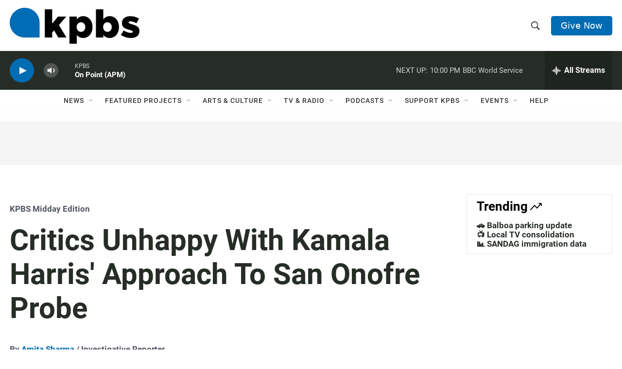

--- FILE ---
content_type: text/html; charset=utf-8
request_url: https://www.google.com/recaptcha/api2/anchor?ar=1&k=6LdRF8EbAAAAAGBCqO-5QNT28BvYzHDqkcBs-hO7&co=aHR0cHM6Ly93d3cua3Bicy5vcmc6NDQz&hl=en&v=PoyoqOPhxBO7pBk68S4YbpHZ&size=invisible&anchor-ms=20000&execute-ms=30000&cb=7wa9e2kr7rsg
body_size: 48679
content:
<!DOCTYPE HTML><html dir="ltr" lang="en"><head><meta http-equiv="Content-Type" content="text/html; charset=UTF-8">
<meta http-equiv="X-UA-Compatible" content="IE=edge">
<title>reCAPTCHA</title>
<style type="text/css">
/* cyrillic-ext */
@font-face {
  font-family: 'Roboto';
  font-style: normal;
  font-weight: 400;
  font-stretch: 100%;
  src: url(//fonts.gstatic.com/s/roboto/v48/KFO7CnqEu92Fr1ME7kSn66aGLdTylUAMa3GUBHMdazTgWw.woff2) format('woff2');
  unicode-range: U+0460-052F, U+1C80-1C8A, U+20B4, U+2DE0-2DFF, U+A640-A69F, U+FE2E-FE2F;
}
/* cyrillic */
@font-face {
  font-family: 'Roboto';
  font-style: normal;
  font-weight: 400;
  font-stretch: 100%;
  src: url(//fonts.gstatic.com/s/roboto/v48/KFO7CnqEu92Fr1ME7kSn66aGLdTylUAMa3iUBHMdazTgWw.woff2) format('woff2');
  unicode-range: U+0301, U+0400-045F, U+0490-0491, U+04B0-04B1, U+2116;
}
/* greek-ext */
@font-face {
  font-family: 'Roboto';
  font-style: normal;
  font-weight: 400;
  font-stretch: 100%;
  src: url(//fonts.gstatic.com/s/roboto/v48/KFO7CnqEu92Fr1ME7kSn66aGLdTylUAMa3CUBHMdazTgWw.woff2) format('woff2');
  unicode-range: U+1F00-1FFF;
}
/* greek */
@font-face {
  font-family: 'Roboto';
  font-style: normal;
  font-weight: 400;
  font-stretch: 100%;
  src: url(//fonts.gstatic.com/s/roboto/v48/KFO7CnqEu92Fr1ME7kSn66aGLdTylUAMa3-UBHMdazTgWw.woff2) format('woff2');
  unicode-range: U+0370-0377, U+037A-037F, U+0384-038A, U+038C, U+038E-03A1, U+03A3-03FF;
}
/* math */
@font-face {
  font-family: 'Roboto';
  font-style: normal;
  font-weight: 400;
  font-stretch: 100%;
  src: url(//fonts.gstatic.com/s/roboto/v48/KFO7CnqEu92Fr1ME7kSn66aGLdTylUAMawCUBHMdazTgWw.woff2) format('woff2');
  unicode-range: U+0302-0303, U+0305, U+0307-0308, U+0310, U+0312, U+0315, U+031A, U+0326-0327, U+032C, U+032F-0330, U+0332-0333, U+0338, U+033A, U+0346, U+034D, U+0391-03A1, U+03A3-03A9, U+03B1-03C9, U+03D1, U+03D5-03D6, U+03F0-03F1, U+03F4-03F5, U+2016-2017, U+2034-2038, U+203C, U+2040, U+2043, U+2047, U+2050, U+2057, U+205F, U+2070-2071, U+2074-208E, U+2090-209C, U+20D0-20DC, U+20E1, U+20E5-20EF, U+2100-2112, U+2114-2115, U+2117-2121, U+2123-214F, U+2190, U+2192, U+2194-21AE, U+21B0-21E5, U+21F1-21F2, U+21F4-2211, U+2213-2214, U+2216-22FF, U+2308-230B, U+2310, U+2319, U+231C-2321, U+2336-237A, U+237C, U+2395, U+239B-23B7, U+23D0, U+23DC-23E1, U+2474-2475, U+25AF, U+25B3, U+25B7, U+25BD, U+25C1, U+25CA, U+25CC, U+25FB, U+266D-266F, U+27C0-27FF, U+2900-2AFF, U+2B0E-2B11, U+2B30-2B4C, U+2BFE, U+3030, U+FF5B, U+FF5D, U+1D400-1D7FF, U+1EE00-1EEFF;
}
/* symbols */
@font-face {
  font-family: 'Roboto';
  font-style: normal;
  font-weight: 400;
  font-stretch: 100%;
  src: url(//fonts.gstatic.com/s/roboto/v48/KFO7CnqEu92Fr1ME7kSn66aGLdTylUAMaxKUBHMdazTgWw.woff2) format('woff2');
  unicode-range: U+0001-000C, U+000E-001F, U+007F-009F, U+20DD-20E0, U+20E2-20E4, U+2150-218F, U+2190, U+2192, U+2194-2199, U+21AF, U+21E6-21F0, U+21F3, U+2218-2219, U+2299, U+22C4-22C6, U+2300-243F, U+2440-244A, U+2460-24FF, U+25A0-27BF, U+2800-28FF, U+2921-2922, U+2981, U+29BF, U+29EB, U+2B00-2BFF, U+4DC0-4DFF, U+FFF9-FFFB, U+10140-1018E, U+10190-1019C, U+101A0, U+101D0-101FD, U+102E0-102FB, U+10E60-10E7E, U+1D2C0-1D2D3, U+1D2E0-1D37F, U+1F000-1F0FF, U+1F100-1F1AD, U+1F1E6-1F1FF, U+1F30D-1F30F, U+1F315, U+1F31C, U+1F31E, U+1F320-1F32C, U+1F336, U+1F378, U+1F37D, U+1F382, U+1F393-1F39F, U+1F3A7-1F3A8, U+1F3AC-1F3AF, U+1F3C2, U+1F3C4-1F3C6, U+1F3CA-1F3CE, U+1F3D4-1F3E0, U+1F3ED, U+1F3F1-1F3F3, U+1F3F5-1F3F7, U+1F408, U+1F415, U+1F41F, U+1F426, U+1F43F, U+1F441-1F442, U+1F444, U+1F446-1F449, U+1F44C-1F44E, U+1F453, U+1F46A, U+1F47D, U+1F4A3, U+1F4B0, U+1F4B3, U+1F4B9, U+1F4BB, U+1F4BF, U+1F4C8-1F4CB, U+1F4D6, U+1F4DA, U+1F4DF, U+1F4E3-1F4E6, U+1F4EA-1F4ED, U+1F4F7, U+1F4F9-1F4FB, U+1F4FD-1F4FE, U+1F503, U+1F507-1F50B, U+1F50D, U+1F512-1F513, U+1F53E-1F54A, U+1F54F-1F5FA, U+1F610, U+1F650-1F67F, U+1F687, U+1F68D, U+1F691, U+1F694, U+1F698, U+1F6AD, U+1F6B2, U+1F6B9-1F6BA, U+1F6BC, U+1F6C6-1F6CF, U+1F6D3-1F6D7, U+1F6E0-1F6EA, U+1F6F0-1F6F3, U+1F6F7-1F6FC, U+1F700-1F7FF, U+1F800-1F80B, U+1F810-1F847, U+1F850-1F859, U+1F860-1F887, U+1F890-1F8AD, U+1F8B0-1F8BB, U+1F8C0-1F8C1, U+1F900-1F90B, U+1F93B, U+1F946, U+1F984, U+1F996, U+1F9E9, U+1FA00-1FA6F, U+1FA70-1FA7C, U+1FA80-1FA89, U+1FA8F-1FAC6, U+1FACE-1FADC, U+1FADF-1FAE9, U+1FAF0-1FAF8, U+1FB00-1FBFF;
}
/* vietnamese */
@font-face {
  font-family: 'Roboto';
  font-style: normal;
  font-weight: 400;
  font-stretch: 100%;
  src: url(//fonts.gstatic.com/s/roboto/v48/KFO7CnqEu92Fr1ME7kSn66aGLdTylUAMa3OUBHMdazTgWw.woff2) format('woff2');
  unicode-range: U+0102-0103, U+0110-0111, U+0128-0129, U+0168-0169, U+01A0-01A1, U+01AF-01B0, U+0300-0301, U+0303-0304, U+0308-0309, U+0323, U+0329, U+1EA0-1EF9, U+20AB;
}
/* latin-ext */
@font-face {
  font-family: 'Roboto';
  font-style: normal;
  font-weight: 400;
  font-stretch: 100%;
  src: url(//fonts.gstatic.com/s/roboto/v48/KFO7CnqEu92Fr1ME7kSn66aGLdTylUAMa3KUBHMdazTgWw.woff2) format('woff2');
  unicode-range: U+0100-02BA, U+02BD-02C5, U+02C7-02CC, U+02CE-02D7, U+02DD-02FF, U+0304, U+0308, U+0329, U+1D00-1DBF, U+1E00-1E9F, U+1EF2-1EFF, U+2020, U+20A0-20AB, U+20AD-20C0, U+2113, U+2C60-2C7F, U+A720-A7FF;
}
/* latin */
@font-face {
  font-family: 'Roboto';
  font-style: normal;
  font-weight: 400;
  font-stretch: 100%;
  src: url(//fonts.gstatic.com/s/roboto/v48/KFO7CnqEu92Fr1ME7kSn66aGLdTylUAMa3yUBHMdazQ.woff2) format('woff2');
  unicode-range: U+0000-00FF, U+0131, U+0152-0153, U+02BB-02BC, U+02C6, U+02DA, U+02DC, U+0304, U+0308, U+0329, U+2000-206F, U+20AC, U+2122, U+2191, U+2193, U+2212, U+2215, U+FEFF, U+FFFD;
}
/* cyrillic-ext */
@font-face {
  font-family: 'Roboto';
  font-style: normal;
  font-weight: 500;
  font-stretch: 100%;
  src: url(//fonts.gstatic.com/s/roboto/v48/KFO7CnqEu92Fr1ME7kSn66aGLdTylUAMa3GUBHMdazTgWw.woff2) format('woff2');
  unicode-range: U+0460-052F, U+1C80-1C8A, U+20B4, U+2DE0-2DFF, U+A640-A69F, U+FE2E-FE2F;
}
/* cyrillic */
@font-face {
  font-family: 'Roboto';
  font-style: normal;
  font-weight: 500;
  font-stretch: 100%;
  src: url(//fonts.gstatic.com/s/roboto/v48/KFO7CnqEu92Fr1ME7kSn66aGLdTylUAMa3iUBHMdazTgWw.woff2) format('woff2');
  unicode-range: U+0301, U+0400-045F, U+0490-0491, U+04B0-04B1, U+2116;
}
/* greek-ext */
@font-face {
  font-family: 'Roboto';
  font-style: normal;
  font-weight: 500;
  font-stretch: 100%;
  src: url(//fonts.gstatic.com/s/roboto/v48/KFO7CnqEu92Fr1ME7kSn66aGLdTylUAMa3CUBHMdazTgWw.woff2) format('woff2');
  unicode-range: U+1F00-1FFF;
}
/* greek */
@font-face {
  font-family: 'Roboto';
  font-style: normal;
  font-weight: 500;
  font-stretch: 100%;
  src: url(//fonts.gstatic.com/s/roboto/v48/KFO7CnqEu92Fr1ME7kSn66aGLdTylUAMa3-UBHMdazTgWw.woff2) format('woff2');
  unicode-range: U+0370-0377, U+037A-037F, U+0384-038A, U+038C, U+038E-03A1, U+03A3-03FF;
}
/* math */
@font-face {
  font-family: 'Roboto';
  font-style: normal;
  font-weight: 500;
  font-stretch: 100%;
  src: url(//fonts.gstatic.com/s/roboto/v48/KFO7CnqEu92Fr1ME7kSn66aGLdTylUAMawCUBHMdazTgWw.woff2) format('woff2');
  unicode-range: U+0302-0303, U+0305, U+0307-0308, U+0310, U+0312, U+0315, U+031A, U+0326-0327, U+032C, U+032F-0330, U+0332-0333, U+0338, U+033A, U+0346, U+034D, U+0391-03A1, U+03A3-03A9, U+03B1-03C9, U+03D1, U+03D5-03D6, U+03F0-03F1, U+03F4-03F5, U+2016-2017, U+2034-2038, U+203C, U+2040, U+2043, U+2047, U+2050, U+2057, U+205F, U+2070-2071, U+2074-208E, U+2090-209C, U+20D0-20DC, U+20E1, U+20E5-20EF, U+2100-2112, U+2114-2115, U+2117-2121, U+2123-214F, U+2190, U+2192, U+2194-21AE, U+21B0-21E5, U+21F1-21F2, U+21F4-2211, U+2213-2214, U+2216-22FF, U+2308-230B, U+2310, U+2319, U+231C-2321, U+2336-237A, U+237C, U+2395, U+239B-23B7, U+23D0, U+23DC-23E1, U+2474-2475, U+25AF, U+25B3, U+25B7, U+25BD, U+25C1, U+25CA, U+25CC, U+25FB, U+266D-266F, U+27C0-27FF, U+2900-2AFF, U+2B0E-2B11, U+2B30-2B4C, U+2BFE, U+3030, U+FF5B, U+FF5D, U+1D400-1D7FF, U+1EE00-1EEFF;
}
/* symbols */
@font-face {
  font-family: 'Roboto';
  font-style: normal;
  font-weight: 500;
  font-stretch: 100%;
  src: url(//fonts.gstatic.com/s/roboto/v48/KFO7CnqEu92Fr1ME7kSn66aGLdTylUAMaxKUBHMdazTgWw.woff2) format('woff2');
  unicode-range: U+0001-000C, U+000E-001F, U+007F-009F, U+20DD-20E0, U+20E2-20E4, U+2150-218F, U+2190, U+2192, U+2194-2199, U+21AF, U+21E6-21F0, U+21F3, U+2218-2219, U+2299, U+22C4-22C6, U+2300-243F, U+2440-244A, U+2460-24FF, U+25A0-27BF, U+2800-28FF, U+2921-2922, U+2981, U+29BF, U+29EB, U+2B00-2BFF, U+4DC0-4DFF, U+FFF9-FFFB, U+10140-1018E, U+10190-1019C, U+101A0, U+101D0-101FD, U+102E0-102FB, U+10E60-10E7E, U+1D2C0-1D2D3, U+1D2E0-1D37F, U+1F000-1F0FF, U+1F100-1F1AD, U+1F1E6-1F1FF, U+1F30D-1F30F, U+1F315, U+1F31C, U+1F31E, U+1F320-1F32C, U+1F336, U+1F378, U+1F37D, U+1F382, U+1F393-1F39F, U+1F3A7-1F3A8, U+1F3AC-1F3AF, U+1F3C2, U+1F3C4-1F3C6, U+1F3CA-1F3CE, U+1F3D4-1F3E0, U+1F3ED, U+1F3F1-1F3F3, U+1F3F5-1F3F7, U+1F408, U+1F415, U+1F41F, U+1F426, U+1F43F, U+1F441-1F442, U+1F444, U+1F446-1F449, U+1F44C-1F44E, U+1F453, U+1F46A, U+1F47D, U+1F4A3, U+1F4B0, U+1F4B3, U+1F4B9, U+1F4BB, U+1F4BF, U+1F4C8-1F4CB, U+1F4D6, U+1F4DA, U+1F4DF, U+1F4E3-1F4E6, U+1F4EA-1F4ED, U+1F4F7, U+1F4F9-1F4FB, U+1F4FD-1F4FE, U+1F503, U+1F507-1F50B, U+1F50D, U+1F512-1F513, U+1F53E-1F54A, U+1F54F-1F5FA, U+1F610, U+1F650-1F67F, U+1F687, U+1F68D, U+1F691, U+1F694, U+1F698, U+1F6AD, U+1F6B2, U+1F6B9-1F6BA, U+1F6BC, U+1F6C6-1F6CF, U+1F6D3-1F6D7, U+1F6E0-1F6EA, U+1F6F0-1F6F3, U+1F6F7-1F6FC, U+1F700-1F7FF, U+1F800-1F80B, U+1F810-1F847, U+1F850-1F859, U+1F860-1F887, U+1F890-1F8AD, U+1F8B0-1F8BB, U+1F8C0-1F8C1, U+1F900-1F90B, U+1F93B, U+1F946, U+1F984, U+1F996, U+1F9E9, U+1FA00-1FA6F, U+1FA70-1FA7C, U+1FA80-1FA89, U+1FA8F-1FAC6, U+1FACE-1FADC, U+1FADF-1FAE9, U+1FAF0-1FAF8, U+1FB00-1FBFF;
}
/* vietnamese */
@font-face {
  font-family: 'Roboto';
  font-style: normal;
  font-weight: 500;
  font-stretch: 100%;
  src: url(//fonts.gstatic.com/s/roboto/v48/KFO7CnqEu92Fr1ME7kSn66aGLdTylUAMa3OUBHMdazTgWw.woff2) format('woff2');
  unicode-range: U+0102-0103, U+0110-0111, U+0128-0129, U+0168-0169, U+01A0-01A1, U+01AF-01B0, U+0300-0301, U+0303-0304, U+0308-0309, U+0323, U+0329, U+1EA0-1EF9, U+20AB;
}
/* latin-ext */
@font-face {
  font-family: 'Roboto';
  font-style: normal;
  font-weight: 500;
  font-stretch: 100%;
  src: url(//fonts.gstatic.com/s/roboto/v48/KFO7CnqEu92Fr1ME7kSn66aGLdTylUAMa3KUBHMdazTgWw.woff2) format('woff2');
  unicode-range: U+0100-02BA, U+02BD-02C5, U+02C7-02CC, U+02CE-02D7, U+02DD-02FF, U+0304, U+0308, U+0329, U+1D00-1DBF, U+1E00-1E9F, U+1EF2-1EFF, U+2020, U+20A0-20AB, U+20AD-20C0, U+2113, U+2C60-2C7F, U+A720-A7FF;
}
/* latin */
@font-face {
  font-family: 'Roboto';
  font-style: normal;
  font-weight: 500;
  font-stretch: 100%;
  src: url(//fonts.gstatic.com/s/roboto/v48/KFO7CnqEu92Fr1ME7kSn66aGLdTylUAMa3yUBHMdazQ.woff2) format('woff2');
  unicode-range: U+0000-00FF, U+0131, U+0152-0153, U+02BB-02BC, U+02C6, U+02DA, U+02DC, U+0304, U+0308, U+0329, U+2000-206F, U+20AC, U+2122, U+2191, U+2193, U+2212, U+2215, U+FEFF, U+FFFD;
}
/* cyrillic-ext */
@font-face {
  font-family: 'Roboto';
  font-style: normal;
  font-weight: 900;
  font-stretch: 100%;
  src: url(//fonts.gstatic.com/s/roboto/v48/KFO7CnqEu92Fr1ME7kSn66aGLdTylUAMa3GUBHMdazTgWw.woff2) format('woff2');
  unicode-range: U+0460-052F, U+1C80-1C8A, U+20B4, U+2DE0-2DFF, U+A640-A69F, U+FE2E-FE2F;
}
/* cyrillic */
@font-face {
  font-family: 'Roboto';
  font-style: normal;
  font-weight: 900;
  font-stretch: 100%;
  src: url(//fonts.gstatic.com/s/roboto/v48/KFO7CnqEu92Fr1ME7kSn66aGLdTylUAMa3iUBHMdazTgWw.woff2) format('woff2');
  unicode-range: U+0301, U+0400-045F, U+0490-0491, U+04B0-04B1, U+2116;
}
/* greek-ext */
@font-face {
  font-family: 'Roboto';
  font-style: normal;
  font-weight: 900;
  font-stretch: 100%;
  src: url(//fonts.gstatic.com/s/roboto/v48/KFO7CnqEu92Fr1ME7kSn66aGLdTylUAMa3CUBHMdazTgWw.woff2) format('woff2');
  unicode-range: U+1F00-1FFF;
}
/* greek */
@font-face {
  font-family: 'Roboto';
  font-style: normal;
  font-weight: 900;
  font-stretch: 100%;
  src: url(//fonts.gstatic.com/s/roboto/v48/KFO7CnqEu92Fr1ME7kSn66aGLdTylUAMa3-UBHMdazTgWw.woff2) format('woff2');
  unicode-range: U+0370-0377, U+037A-037F, U+0384-038A, U+038C, U+038E-03A1, U+03A3-03FF;
}
/* math */
@font-face {
  font-family: 'Roboto';
  font-style: normal;
  font-weight: 900;
  font-stretch: 100%;
  src: url(//fonts.gstatic.com/s/roboto/v48/KFO7CnqEu92Fr1ME7kSn66aGLdTylUAMawCUBHMdazTgWw.woff2) format('woff2');
  unicode-range: U+0302-0303, U+0305, U+0307-0308, U+0310, U+0312, U+0315, U+031A, U+0326-0327, U+032C, U+032F-0330, U+0332-0333, U+0338, U+033A, U+0346, U+034D, U+0391-03A1, U+03A3-03A9, U+03B1-03C9, U+03D1, U+03D5-03D6, U+03F0-03F1, U+03F4-03F5, U+2016-2017, U+2034-2038, U+203C, U+2040, U+2043, U+2047, U+2050, U+2057, U+205F, U+2070-2071, U+2074-208E, U+2090-209C, U+20D0-20DC, U+20E1, U+20E5-20EF, U+2100-2112, U+2114-2115, U+2117-2121, U+2123-214F, U+2190, U+2192, U+2194-21AE, U+21B0-21E5, U+21F1-21F2, U+21F4-2211, U+2213-2214, U+2216-22FF, U+2308-230B, U+2310, U+2319, U+231C-2321, U+2336-237A, U+237C, U+2395, U+239B-23B7, U+23D0, U+23DC-23E1, U+2474-2475, U+25AF, U+25B3, U+25B7, U+25BD, U+25C1, U+25CA, U+25CC, U+25FB, U+266D-266F, U+27C0-27FF, U+2900-2AFF, U+2B0E-2B11, U+2B30-2B4C, U+2BFE, U+3030, U+FF5B, U+FF5D, U+1D400-1D7FF, U+1EE00-1EEFF;
}
/* symbols */
@font-face {
  font-family: 'Roboto';
  font-style: normal;
  font-weight: 900;
  font-stretch: 100%;
  src: url(//fonts.gstatic.com/s/roboto/v48/KFO7CnqEu92Fr1ME7kSn66aGLdTylUAMaxKUBHMdazTgWw.woff2) format('woff2');
  unicode-range: U+0001-000C, U+000E-001F, U+007F-009F, U+20DD-20E0, U+20E2-20E4, U+2150-218F, U+2190, U+2192, U+2194-2199, U+21AF, U+21E6-21F0, U+21F3, U+2218-2219, U+2299, U+22C4-22C6, U+2300-243F, U+2440-244A, U+2460-24FF, U+25A0-27BF, U+2800-28FF, U+2921-2922, U+2981, U+29BF, U+29EB, U+2B00-2BFF, U+4DC0-4DFF, U+FFF9-FFFB, U+10140-1018E, U+10190-1019C, U+101A0, U+101D0-101FD, U+102E0-102FB, U+10E60-10E7E, U+1D2C0-1D2D3, U+1D2E0-1D37F, U+1F000-1F0FF, U+1F100-1F1AD, U+1F1E6-1F1FF, U+1F30D-1F30F, U+1F315, U+1F31C, U+1F31E, U+1F320-1F32C, U+1F336, U+1F378, U+1F37D, U+1F382, U+1F393-1F39F, U+1F3A7-1F3A8, U+1F3AC-1F3AF, U+1F3C2, U+1F3C4-1F3C6, U+1F3CA-1F3CE, U+1F3D4-1F3E0, U+1F3ED, U+1F3F1-1F3F3, U+1F3F5-1F3F7, U+1F408, U+1F415, U+1F41F, U+1F426, U+1F43F, U+1F441-1F442, U+1F444, U+1F446-1F449, U+1F44C-1F44E, U+1F453, U+1F46A, U+1F47D, U+1F4A3, U+1F4B0, U+1F4B3, U+1F4B9, U+1F4BB, U+1F4BF, U+1F4C8-1F4CB, U+1F4D6, U+1F4DA, U+1F4DF, U+1F4E3-1F4E6, U+1F4EA-1F4ED, U+1F4F7, U+1F4F9-1F4FB, U+1F4FD-1F4FE, U+1F503, U+1F507-1F50B, U+1F50D, U+1F512-1F513, U+1F53E-1F54A, U+1F54F-1F5FA, U+1F610, U+1F650-1F67F, U+1F687, U+1F68D, U+1F691, U+1F694, U+1F698, U+1F6AD, U+1F6B2, U+1F6B9-1F6BA, U+1F6BC, U+1F6C6-1F6CF, U+1F6D3-1F6D7, U+1F6E0-1F6EA, U+1F6F0-1F6F3, U+1F6F7-1F6FC, U+1F700-1F7FF, U+1F800-1F80B, U+1F810-1F847, U+1F850-1F859, U+1F860-1F887, U+1F890-1F8AD, U+1F8B0-1F8BB, U+1F8C0-1F8C1, U+1F900-1F90B, U+1F93B, U+1F946, U+1F984, U+1F996, U+1F9E9, U+1FA00-1FA6F, U+1FA70-1FA7C, U+1FA80-1FA89, U+1FA8F-1FAC6, U+1FACE-1FADC, U+1FADF-1FAE9, U+1FAF0-1FAF8, U+1FB00-1FBFF;
}
/* vietnamese */
@font-face {
  font-family: 'Roboto';
  font-style: normal;
  font-weight: 900;
  font-stretch: 100%;
  src: url(//fonts.gstatic.com/s/roboto/v48/KFO7CnqEu92Fr1ME7kSn66aGLdTylUAMa3OUBHMdazTgWw.woff2) format('woff2');
  unicode-range: U+0102-0103, U+0110-0111, U+0128-0129, U+0168-0169, U+01A0-01A1, U+01AF-01B0, U+0300-0301, U+0303-0304, U+0308-0309, U+0323, U+0329, U+1EA0-1EF9, U+20AB;
}
/* latin-ext */
@font-face {
  font-family: 'Roboto';
  font-style: normal;
  font-weight: 900;
  font-stretch: 100%;
  src: url(//fonts.gstatic.com/s/roboto/v48/KFO7CnqEu92Fr1ME7kSn66aGLdTylUAMa3KUBHMdazTgWw.woff2) format('woff2');
  unicode-range: U+0100-02BA, U+02BD-02C5, U+02C7-02CC, U+02CE-02D7, U+02DD-02FF, U+0304, U+0308, U+0329, U+1D00-1DBF, U+1E00-1E9F, U+1EF2-1EFF, U+2020, U+20A0-20AB, U+20AD-20C0, U+2113, U+2C60-2C7F, U+A720-A7FF;
}
/* latin */
@font-face {
  font-family: 'Roboto';
  font-style: normal;
  font-weight: 900;
  font-stretch: 100%;
  src: url(//fonts.gstatic.com/s/roboto/v48/KFO7CnqEu92Fr1ME7kSn66aGLdTylUAMa3yUBHMdazQ.woff2) format('woff2');
  unicode-range: U+0000-00FF, U+0131, U+0152-0153, U+02BB-02BC, U+02C6, U+02DA, U+02DC, U+0304, U+0308, U+0329, U+2000-206F, U+20AC, U+2122, U+2191, U+2193, U+2212, U+2215, U+FEFF, U+FFFD;
}

</style>
<link rel="stylesheet" type="text/css" href="https://www.gstatic.com/recaptcha/releases/PoyoqOPhxBO7pBk68S4YbpHZ/styles__ltr.css">
<script nonce="7hdqLSXrqUj6j8BaT3dEXw" type="text/javascript">window['__recaptcha_api'] = 'https://www.google.com/recaptcha/api2/';</script>
<script type="text/javascript" src="https://www.gstatic.com/recaptcha/releases/PoyoqOPhxBO7pBk68S4YbpHZ/recaptcha__en.js" nonce="7hdqLSXrqUj6j8BaT3dEXw">
      
    </script></head>
<body><div id="rc-anchor-alert" class="rc-anchor-alert"></div>
<input type="hidden" id="recaptcha-token" value="[base64]">
<script type="text/javascript" nonce="7hdqLSXrqUj6j8BaT3dEXw">
      recaptcha.anchor.Main.init("[\x22ainput\x22,[\x22bgdata\x22,\x22\x22,\[base64]/[base64]/UltIKytdPWE6KGE8MjA0OD9SW0grK109YT4+NnwxOTI6KChhJjY0NTEyKT09NTUyOTYmJnErMTxoLmxlbmd0aCYmKGguY2hhckNvZGVBdChxKzEpJjY0NTEyKT09NTYzMjA/[base64]/MjU1OlI/[base64]/[base64]/[base64]/[base64]/[base64]/[base64]/[base64]/[base64]/[base64]/[base64]\x22,\[base64]\\u003d\x22,\[base64]/CksKbw65Ew4h1w7pmTm3DvFbDhsKHaMOcw5kEw4nDnU7Dg8OKEnE5GMOwK8K8HUbCsMOPCCofOsOwwqROHEfDuElHwqIga8K+GGQ3w4/[base64]/Y8K9BcOrwo3DjUvCpjDClMOEVMO1QAjCqcKqwr3CmlkSwoJ1w7sBJsKjwqEgWjLCk1YsZT1SQMKIwqvCtSlgUkQfworCgcKQXcOwwpDDvXHDsVbCtMOEwocQWTt5w5c4GsKsC8OCw57DpVgqccKIwp1XYcOfwoXDvh/[base64]/Dqk9Fw6zCkhDDlhzDiMOpwqkyf2HCpcKqYh1ZwrQ3wqggw63ClcKOVBpuwrPCisKsw74vT2LDksO/[base64]/[base64]/FWgKSSjDt3osIcKAWALCvMOhw6zCo8OmLMKGw79xYMOIWMKxRm4tAxjDnDh3w7wawqrDv8OtXsO0RcOrc0R/Qx7ClQ4mwq/CqTHDqCVoe3sZw6hlRsK/w4d3TAbCh8KFVcKxc8O1C8K7ck9wMyjDk3LDi8O+ZsKqUcO8w4HCrBDDicK/eQgwOEfCt8KVSz5dE0ImFcKqwpzDqx/[base64]/DjF4Fwr3DjjcqBcOiH8KJw4nDu8O+wp/Dt8KjwqI7VcOswrjCscK8R8Kjw54ocMKkw7rCicOTV8KJMifCkFnDosKzw40EWH4zdcK+w5PCo8OdwpwDw6Zxw5s5wrg/[base64]/CtcK2MsOGV8KJwrDDuVHDgyhMwr7Ci8O4w6Etwp8ww7nClMObRhDDomB3J2bCnxnCqgzCvRtYADfCksKmBjlUwq7CgXrDisOfIcKxOlRZVsOpfsK+w7DClXDCjcKzNsO/w5HCtsKnw6tqHHrCv8Kvw5Jxw4nDq8OIOcK9X8KswpDDm8OowpsedMOOSsK/a8Oowokww6ZQfWh1fxfCocKeJWrDiMOJw7hew4TDv8O0ZELDqHtiwpHCkCwEalA9JMKNasK7aEl6w4/Dg1Z0w67CoQBWAsKTRTbDosOPwqAdwq1jwrw6w6vCtcKnwq3DiV/CtnZPw4lAUsO1RULDrcODGsOINSTDqSs8w5/CvUzChsOnw6TCjlFjRxHCo8KAwp92fsKnwrpPwovDlAbDnTAFw5RGw70iwqvCv3RWw4tTLcORQBAbDQ7DssOeTizCj8OUwrhowqtzw4rCqsO/wqUycMObw7hcdyjCgMKLw6gsw5wgcsONwrNEE8KiwoPCrDnDgkrCgcOawoNCU28kw6pae8K9T1UTwpw2PsKvwpLCmk5OH8KgHMKYVsKrKMO0GGrDvnLDlsKFVsKIIGE1w7pTIAfDo8KKwrwaUsKCFMKDw5XDukfCgzLDsSJgCsKcfsKswoDDtTrCtwZoUwjDrhl/w4N7w7Qlw4bCnXPDlsOpGT3DmsO/wpVEJsKZwoPDlkPChMKYwpoLw6pUBMKrP8OjZsOgesK0EMOmLkbCqXjCmMO7w6HCuhHClTgzw6QsMlDDg8Kww7fCu8OQblTDjD3Ds8K1w6jDr1pFeMKKwrN5w5/[base64]/wrp/w6JKwrPDv0R8w5ccBzkewpc8CcKXw73DqkROwrs/JMKBw5XChcOswq/CuGZhEkEJCQHDn8K9ZiHDsx5mZ8OdK8Ocwqhsw57DlsKoKUR+QcK2fcOJZsO8w4cLwoLDqcOnJ8KSIMO/[base64]/w4ddwqJgGsOTYcKaGyrCscK0w7JaC8Kyw7JKwpzCoCjDjsOSDxnCuRAGcBLCvMOKRMKww503w6DCksKBw6XCusO3FsKDwoALw7vCnDrDtsOMwpHDvMOHwqpPw7MAQl1/w6oyc8OMPsOHwokLw7PChMOSw70bAW/CgcOOwpfCjwPDucO5JMOUw6zCkcONw4rDhcKMw4HDjjJGIkcgCcO6bi7DgSnCrkYXA11iD8Omw5DCjcKcfcOowqsoHcOHRcK6woQdw5AtccKPw4MtwovCo1gqAlYywoTCm3TDl8KrE3bCicKywp0HwozCjy/DkwQiw6IHWcKwwr48w44gcVHCuMKXw58RwqDDvDnCjFhIOGbCtcOgCz9xwqJ/w7UpdxzDsU7Dv8Kxw6x/w6zDiX0Vw5MEwrpbJkHCicKMwqQlwoBLwox2wooSw6JgwoRHdRkRw5zClA/DjMKSwrrCvkk8QcKVw5TDmMKJKlUWCA/[base64]/DtwYbScKIwrMUwqrCocODCQ8TwpbDqHZBwrDDuj5aJ3DCj13Dl8OCbWl2w4TDssKpw7sCw6rDnzHCnWDCvSTCoyADc1XDlMKiw7t9EcKvLiBHw7URw5Ewwp/DtBIpB8OCw4vDmcK/[base64]/[base64]/CkSXChW4qai3DuMOIwpnCgcKtRH3Cj8OpdwQdDVwGwojCk8KGTsOyEHbDrcK3PlJbchwrw58tSsKIwp3Cv8OdwqRnXsKiOW8Xwo/[base64]/worCljVyQ1gcw5rDkMK4JTbCqMOswoXDlsOhw5YTHnpowpHCrMOhw75QOsOQw6fDqcKZdcKUw7/CvMK0wo/[base64]/ChMK7w59yw6cvP8Okw43DlVfCr8Odwqd7w5TDjcODw4DCrjnDlsKJw6AGR8OEfTLCscOrw554cE1Pw5oJZ8Oywp/[base64]/EHhZKSpZwpjDqcKfw5cbwq3ChGzChz8aP0DCmcKVeEPDocOICR/DrsKhfQjCgzjDtMKVACPClhnCt8KywoZ+ecOJB058w4hNwpHCoMKIw41pDhEOw7HDhsKiB8OMwrLDscOPw6dfwpwEMTxpBR3DpsKGd2PDm8OBwqvDm3/Cn0rDu8KqK8KQwpJBwqvCjit9HVZVw5fDtjPCm8Kiw5/CjDcKw6gqwqJfaMOvw5XDusO+CcOgwot2w60hw60PbxR8ECzDjWPDk2PCtMOLMMKsWjECw7w0MMOHT1QGw6jCvsOHXVLDsMOUEWdYFcKaScOjaVbCqDtLw45NLi/[base64]/CoMOMw4cjwq0qN8OCVBM6w4fCicKWQ3BnLSLChcKMIErDnWhlZcO6TMOHWlgQwpTDhcKcwq/DvGdfB8K6w6jDncKhwqUhwo83w59dw6LCkcOkAMK/H8ORw7FLwogQWcOsGk4XwovCvhNGwqPCrRBMw6zDk27CoAoiw57CrcOXwrt7AXHDksOGwqkhHcO5V8O7w5cPBcKZNEgyK2jDp8KVAMKDHMOtaBRVCsK8A8KgdBd+HAbCt8Oaw4pgHcOeZhNLCmwkw4rClcOBbDnDtTfDvQ7DtQXCtMOywpIWFsKKwoTCt2/CjcOnQgvDoQ8/Uw8SbcKlacOhBDTDvSJpw7UBOw/Dq8Kow4/Cg8OJCTopw5zDmmZKdQnCqMOkwrHCtsOnw7HDhsKFw5/DkMO4wptjN2zCtcK3JkonM8OOw6Usw43Dk8Ofw5fDn2jDp8O/woLCscKxwrs4SMK7dW/Dj8KhVcK8Y8O/wqjCogtIwox2w4crTcK4UxHDiMKew5/CkX/DjcO/wrvCssOeTRgBw7TCnMK0wojCl0N2w6NRWcOUw6MjDsO+wqRXwrp1d312fXvClBx7fFZuw6h9w7XDmsKewpfCnCELwolTwpgiPk0EwoTDlMKzecO7RcKWVcK/[base64]/DikTCgcOnLzjClsKmbsKDScO8YXjCqcK7woLDucOsL2TCiSbDnEsOw4/[base64]/ChsK7wrhRwpTCqW4pXks8wpsbw4/DsgnCkht4wpPCki5eC2zDu1tZw7vCtxHDl8OJRHpuM8O9w6zCo8KXw68ALMKqw4rCkXHCnTXDvno9w4kwYWIawp02wpAawoclEMOrNg/CksKCcjfDolXCtTzDksKyaBwTw77Dh8O9EhfCgsOffMK/w6Eza8OEwr4uHXMgQA8dw5LCocK0csO6w7HDscO5IsO3w5ZhcMO7HmvDvkTDikPDn8KJwqjCpVc/wptASsKUE8O0PsKgMsO/WB3DvcOfwqcQDCrCsFpqw7nDkxplwq0Yf0dAwq00w7Vuwq3ChcOGZMO3TTAPw5wDOsKcwoXCoMONY2rCpEBMwqUYw53DpMKcQ0zDkMK/dnrCtcO1wp7ChMK7w6DDr8KEUsOTdWDDksKQU8KQwo42ZQzDlsO3w4k7e8Kywp7DgBgQZMO7e8K9wo/CkcKvFS3Cj8OuHsOgw43DgArCuD/Dm8OQHyY3wrrDqsOzWCcYw6tuw7I8MsOMwr9AF8KPwpvDqwjChAAYKcKEw7nCnQxlw7vCrAdew5Vww5Myw7A4cmTDiBfCvX/DlcOvS8OSEcKgw6PCs8Kvw7sSwqvDt8KkOcOYw555w7d9Uzk7OR82wr3CosKZJCXDhMKIE8KMMMKfI1fCn8OtwoDDi0kpeQ3DqcKIecO4wokiXBzDgGhCwp3DkhjConXDmMO/QsOGFwHDgHnCgDvDs8Otw7DCq8OHwrzDogINwqzDtcOGKMOcw4dHVcKaXcK2w681GsKOwqtKecKZw6/[base64]/[base64]/[base64]/CgDfCsMOwwozCnzTCgC1+w7B4ccKZXVslw5kqOSrDn8Kqw59iwo8CRn7CqnpIw453w4XDunbCo8KwwocXdjvDpQDDusKAAsKJwqEqw6AbIMKyw7jChFPDvT3Dr8OLVMOHS3TDqygmOsOZOg8YwpnCs8O/[base64]/DlWLDhMK/UgnDsip4XcKrwpjCtmrDmcKHw6JvdAHCkMKowqrDsEdsw5rDhELCmsOEw7DCrirDuFXDnMKYw7dfHsOAPMKbw6JHZXzCh1UGRcOuwrgDwozDj13Ds3vDocOdwr/DsErDrcKDw6/DqMKKaHlWKcKYwpfCtcK0RW7Dg0TCtsKWQVrDrMKUfMOfwpPDslbDqMOyw6vCnQxHw4QAwqfChcOlwrbCo2RWfi/[base64]/[base64]/[base64]/CpBAxGyLCkMK1w4nDnMO1wqTCtMOGw4DCh255wqnDq8OXwqbDqAVCcMOraC9VfxXCmm/DpVvCh8OuCsOFT0YYSsOYwppiU8KGcMOOwqASQ8KTwp/Dq8K/wr8/SWwSY3I6w4vCliEBAcKkIErDicO7RFPDkSDClMOow6J7w7nDiMOFw7UMasOZwrkEwpXCs27Cg8OzwrE4QcOtWBrDusOrSyZKwqR7HWzDi8K1w7HDncOOwqQgQsKobT10wroWwo4ww4vCkkIuG8OFw7/Dg8OLw53CncKQwq/Dqzg3wrvCgcO9w4RjL8K/w5ciw4rCs3zDgcKnwp/Cq3sow4xDwqTCpDPCtsK5wr9SdMO6w7nDksOkbB3CqzJPwpLCnEtfecOiwpUWfmvDocKzf1DCn8OWV8KvF8OkAMKeIGjCrcOPwpjCksK4w7LChitPw4R9w51TwrUIS8KywpM3Pk/CpsOwSETCrjYPJyI+bCzDlsKPw57CpMOQw6nCtVjDsUt7ex/[base64]/DpcOTw5DDisOQw6DDocKNw7jCpy7DvlXDr8KMwq1xVsOKwrgSbUjDkwBeMDXCp8KcYsKEesKUw7fCjQ8ZXcK9HUDDr8KeZMKnwqFVwotTwoFZBMOawo5RbsOXWDp3wqx1w5nDujvCgW8rMHXCszvDrCl3w7k5wp/[base64]/CocOUwopdwqRRwqE6wrbDnC7Do8OXJArDtV41N2vDocOOw7HCg8K4aGxcw4DCvMORwpE9w4Q7w5YEMmLDpRbDqMOVwp/ClcKHw5R9w6fClXPCpwt1wqXClMKQCmxhw55Aw6fCkmJUdcOOTsOFcsOsVMOwwpfDn1LDkMOnw5fDnVQuN8KNYMORBGvCkCl3ZsKacMKDw6bDhVwWSTbDoMKywqvDn8KPwoEPByLDryPCunJfEm1jwr12FsOFw6XDt8Kiwq/CksOKw4PDrsK4O8OPw6saNMKDGxYfaxbCisOjw6EPw5crwpQpRsOOwoLDjgFfwrgnZXUIwq1PwqFrLcKmdcO4w6/CoMOvw4oKw73CrsOwwrbDsMOiCBXDggDDtDYacipSIlvCncOpR8KbcMKqIcOjPcOBVsOzb8ORwoDDmwsnV8OCMEEqwqXCkifCpsKqwoLCrBTCuCYjw6liwq7CnH5ZwobChMKfw6rDj2HCgCnDsXjDgRIBwrXCshcIPcO1BADDjsOBX8OYw5/Cp2kzccKqZVvCm13DoAk0w4Qzw4DCv3vDsGjDnWzCtkJDRMOLEsKlKsK/eWzCl8KqwqwHw7bCjsOWwpXCksKtwp3CisOVw6vDjsOpwpxOTUx0FWvCjsKySVV+wqljw7g0w4LCtynCisObFHPDtgTCr3nCsEg6TS/DvAZdWCwUw58Dw5ggZjHDksO5wqvDiMODOCpfw7h0AcKow5ozwplzUsKlw4DCmzU7w59vw6rDpDRHw5Rowr/DgTbDk2PClsOvw6bCgsK7b8Ouwo/DsSgjwpEQwqlgw5djfMOew5ZgKFJ8JSzDo17DpsO0w5LChjDDgMKoQDXDtMK4w77Cl8OJw5rDocKWwq46woQbwrdNPh9Tw5howqMPwqzDixLCoHtHJittw4fDiTJowrfDp8O/w4vDsDo8LcKxw7oNw67DvMKuZsOdLzHCmSbCpkjCmCAlw74YwqfDqBhhZcOlWcKAcMKXw4pYIyRvFQbDucOFRH4hwq/CtXbCmCHCs8O+T8K0w7IHw5V5wqd4woPCoSvDmx4wWEU0QGLCty7DkifDvDdaF8OgwpJRw5rCi2zDkMKwwqXCscKzbFXDvsK1wr0kwonDlcKiwqoDasKdQ8KyworDpcO1wrxPw74zBsKFwoHCrsOdDMKbw54zSsK/wpNXQDvDqirDpsOJacOxY8OQwqnDti83XsODfsO4w755w5pYw7oQwoRJBsO8VkzCtF5nw4o6HXh8EnfCgcK+woUMScOOw6DDucO4wpFVUwV8acK/w7x6woJrMQhZR0TCl8OeHCnDgcOMw6EvKx7Dj8KzwqXCgmzDkgbDisOZX2fDtyEvNEjCscOKwofClsKfYsObFx5/wrU7w5HClcOow7HDjD4ffU9cKjtww6lqwqcww5QJesKKwqlkwrsNwpnCmMOdQ8KDAzQ9Zj7DkcKsw5obFcKWwqUvQsKyw6NDAcOdOcOfa8OxA8K/wqHDohbDjsKKZUJwfcOGw5hXwonCimRQacKKwrwbGRzDmxwiMjw8QyzDucOjw6bDjFPCoMKHw6U1wpQHw6QGD8OUwr0Mw6McwqPDvk1WKcKFw70dw5sAwofCtWceHFTClcKjfQMUw6rCrsO6wp/CtkvCtsKFOF1YJhMiwqAqw4bDqgjDj3Jswq8xCUrCicK6RcODUcKHwrTDj8K5wpjCuC7Dung/[base64]/[base64]/CqFIRHC0jw47Cp0UAw6w6w4Myw6XCm8ORwqrCiiB5w7ksK8KsMMOaSMKvRsKEclvCgyIbahoJworDvsK0J8OVNy/Dq8KuXMOkw4IlwoXCi1XCscOlw5vClhjCpsKIwpbDkkXDmkbCjcOPw4LDp8K1IMOVOsKdw79/HMKpwoYWw4DDtcK4EsOhw5nDiHVTwojDqjEjw49swrjClCVwwr7Dk8OXwq1qJsK6YsO5bjLCsytGf2MNPMOTZMOswqkrfFfDoTnDjinDi8OTw6fDjghdw5vDhGvCh0TDq8KRHsK/eMKDwrfDpsO5cMKAw4fCm8KTIsKbw7Fjwr8tJsK9GsKOf8OEw60qfGfDisO0w5LDhhlRAGLCgsKoSsOWwpsmH8KEw7/Cs8Kww57CrMOdwpbCn1LDuMKpTcOJesO+QcOzwqdqOcONwrkfw5VAw6EODWrDg8KYQMOQFT/DmcKCw6PCu14zwr99PXAbwpDChTPCuMKow6oUwpRYHF3DvMOGf8OWCWsyKsKPw57CjHHCgw/[base64]/woNFVcKIQTfClMKCw7guL8OCfz7CpMO4wqfDp8O3wozCkFPCgVIDbxwow6fDlsOVFcKXM01nKsKgw4B9w5nCvMO/[base64]/CqFvCosKcYzzCmj/Dj8OKwp9bwpHDkcOEK1rDq2srEjTDtMKjwpfCpcOUwoFzRcO9IcK1wqFkJhQXf8KNwrIZw4BMGztnAiQdIMOhw70wbgk6VW/DusObLMO7w5XDmmjDiMKEbCTCmRHCiEl5fsOZw6EKwqnCusKZwoFvw5Zfw7EDDmYxHXoOL3LCrsKTQMKqcj0QDsO8woYfT8O0wo9mMMK4ACAUwpRICcOlwoPCj8OZeTtqwrxkw6vCsjXCqMKfw4J5DB/Cu8K/[base64]/[base64]/CjsK1w6/DjFNVw5/Dp0pfw50ScE5paMKiVcKLPcOOwpzCrsKvwr7DksKuJ3hvw6gDD8KywrPCg3xkc8ODX8KgAMOowq/DlcOsw7vCoD48c8KCGcKdbl8dwp/[base64]/Cj8OowoxSdcKoCXs0BMKWwrRjw4zCmsKKw4XCjDQ4XsOhwpLDp8Kfwqdfwr4eB8KuKFjCvFzDmsKUw4zCn8KmwoVzwoLDjEnCrznCjsKow7R1ZEwbRXXDjC3Cnw/DtMO6wprDtcO+KMOYQsOVwochB8KdwqFvw6tBw4NGwrxqfcOdwprChCLCvMKlP3A+LcOKw5XDsmlcw4BeQ8KFNMORUwrCj1JsJmDCjhREw5hFSsKwFMOTw5vDuW/CuBXDu8KnccKowoXCk1rChXDChUzCvj5kIcKHwqHCmjMGwr5Ew6nCulhZXnEPFA8rw57DvXzDq8OBVDbCm8OjQD9ewrwiwotSwpphwq/DinkNw7DDrk7CmMKlBmbCsyw5wrHCjHILYV3ChBExdcOWRhzCmFkFw5jDq8O7wqIkNlPDjgBINcKaKsKswpLCg1fDu3vCjsO3B8K3w6TChsK4w5lvPFzDvsKOGMOiwrZ9CMKaw54jwrTCnMKIYMKRw54sw4w6ZsO7c0/[base64]/CnMOFwqYbG8OLw73CvgfCtUQVWUo0w5xkEEHCsMKiwrtsESpgUEYNw4UVw45DB8K2RmxQwrAIwrhnfTvCv8Okw4R8wofDsGdSGMOWWnxhX8O9w57DpMOsDcK6BMOwXcKuwq43D1kNwpd1GDLCmD/CvMOiw6Y9wqdpwq00OQ3Cs8KdLlUOwq7DocOBwp4Cwp/[base64]/CklYUwqXCpEfDr8Oaw7kcHTDDgsK5wrQ7WxLDm8OJBcOpVMOEw7Uxw4QHARLDmcODAMOgK8OoNkXDnF0pw5PCusOaDh3CoGTCkRkUw57CshQyGcOKPsOTwrjCsFgBwpPDiVvDuGfCpkPCrVrCpAXDmsKSwosSRsKVYWLDizbCuMOSAcOSUl/DskXCp2PDkC/CgsOSPCBuwpRcw73DpcK5w4bDgE/CgMODw43Co8O/USnCljDDj8O3O8K3bcOCBcO1fsOJwrHDlcOXw5YYTxjCvA3CmcOvdMOUwqjCnsOaO0oDXsK/w5ZaTl4cwrx2WSPCqMOUYsONwqkNKMKEwqYoworDocK2w6DDocOJwpzCsMOXTEbCoXwRworDg0bCh3fDm8OhD8OOw6ZYGMKEw7ctbsOxw4JSRl4FwotQw6nDkcO/w47Dj8ObHSE3Y8Kyw7/[base64]/OnNqWMKgGMKwG8Kiw6Q1FMOjwrfDoMOEI1DDk3/DhMK0OMKjw5YCw4jDnsOfw47Cg8K0VkTCu8O2XizDksK1w43CusKjQ3XCpsKqccKhwoYcwqrChsOjbiDCv2dWb8KAw4TCginCvCR7S2DDssO8ZmXCslzCpMOnFAUXOkTCqjrCucKeIBbDmnHDh8O0U8OHw7BKw6zDmcO8wr5/w5DDjTZewojCkDnChjzDgcO+w68FeCrCmMKWw7XCgQjCqMKDEcOBwoswGcOGBUHCjcKLwrTDkELDnVhKwppkDlk6dFELwq42wq/CuU16HMKJw5RVV8Kew6PCjMKxwpjCqBlSwoQkw64ow5dKSCbDtxMWBcKowpPCmwXDoUtLNmXCm8KmPMOww43DrHbCjksRw6cLwr/[base64]/DgcOzXcKsMTgbw48swpPCr8OrI8KGwqDChsK/wpDCiyMuA8K1w540biJQwoHCvUnDmjjCtcKhDRvCoyzDl8O8E2wJIhUZVsKow5RTwoMlDD3Dt0tFw6vCiHxVwr3CuzTDncOoeR1ZwqUaaykBw4x3csK6cMKcw4FRAsOMEj/CkU1cGAbDlMOGJcKySkg3aQTDrcO7aUbCm1DCpFfDkHwNwpbDoMOfesOVw7bDscOQw6/DhFY8woTCrHPDrXPChw8lwocow7rCs8ODwrXDg8OGYsKFw4vDncOpwpzDrl1kcTLCtcKdTMOQwoJ8YUFpw64RNEvDrsKZw5fDmMOIawTCnyfCg0/[base64]/d2zDpAfDscKKRMOcw4nDjlTDjH/DtiNxPsOLw6vCnBpDbEbDg8KpMsKvwrwMw7tewqTCr8K/E387BmR0LMKbWMOZFsOnSsO9DAVhDDRbwocfO8KhYsKWXsOHwpvDhMK3wqEAwqbCmDRnw5oqw7nCr8KEa8ONExwnw5nCo0cbc20fPSokwphYRMOLwpLDgD3DmArCiX8mcsO1H8KowrrDocK3CDzDg8K6W3nDj8O7BMONEgoHPsKUwqzDmsKywqbCglHDqcOxMcK0w7/CtMKRQ8KYX8KKw7RKNU88w5LDnnXDvMODWUTDiwnDqF4OwpnCtxl5fcK2w5bCgE/[base64]/[base64]/DsMOTwpXCksOfw6lVwqxcURPDvcKTcFDCvBFDwrNLecKNwrzCt8K9wofDlcO0w6UEwq4rw5zDq8KKL8KcwrjDtG9kSmbCrcOvw5ZUw7UkwosCwp/CpTkeYkNcJmwRWcK4LcKCVcK5wqnCmsKlScO4w7tswoVnw7McKi/[base64]/[base64]/DmcKIODEUM8OzfcKCccOyw4x+w70cdC/DvC19VsK3wplswpbDhxHDui7DrwXDocOlw43CusKjOz89LMOWw7bDicO6w7HCgMOqIHnCtHzDt8OKUsK/w7RuwrnCuMOhwo5Zw6BIYgUJw7XCmcOxDsONw6FEwqfDv0LCoyXCkMO3w6nDksO+esKtwrIpwobCrsO/wpRMwq7DqDDDuh3DrW9KwqXCgWrCgj9tTsKNYcO6w59Kw5nDs8OGdcKWBndicsOYw4TDuMK7w5HDssOCw4vCjcOof8KkaCfChErDisKuwqrCl8OZw7zCssKlNcO4w414WERFC17CtcKlFcOvw69Cw6gEwrjDhcOLw7JJwqLDj8KiC8Ocw44wwrAlLMO/TD3ClHHClSBsw4DCp8KlMBbCjnc1MW3CvcK6V8ONwpl2w4bDjsORAAt+LcO7OGMoZsKzW2LDkAlBw6PCkUhCwp7CtBXCkRg1wrQGwqfDmcO0wozCiCMddsKKdcKGd2dxXyDDmhjClcOwwqjDkAA2w5rDlcKzXsKxbMO2BsKEw7PCjj3DpcOYw4NHw7lFwq/CqSvChDUpLcOCw7nCo8KGwqoVfMOHwrnCt8OqFxLDrwbDkBTDkUkHcUjDncOOwrlUJWjCm397EnAKwotlw5/Ds0t+MsOgwr9KQMKeOws9wqB/ccKTw6Aew69JPmFjfcOzwqNyaUPDtMOgVMKVw70rM8OtwpoWb1HDkFHCuwjDrU7Ds0xYw6ANGcOKwr8cw6Eod2vCmcOWBcK4wqfDk0XDtD9kw5fDiD/DpUzChsOjw6bDqxI1emnCrMONw6Bbw4pnVMK+AmfDocOewojDpUBQLi/ChsODwrQrTwHClcK9w7pFw67DtcKNXSV5GMKYw4NHw6/CkcOQC8ORw57ChcKWw45kYX5xwpfCoCvChsOFwp3CoMK4MMKOwqjCsDdFw5DCt0gowpjCiSkewq8NwojDk34sw64Ew4LCj8OIQjHDsljCvi/CsQtAw7/DllDDjRnDqnfCnMKzw5bCqGUUccOOworDhQ9Qwo3DhwLCrzzDtsK4OcKWYHbCvMOCw6rDqkDDvh00wq1BwpPDhcKOIsKHccOGc8ODwpZew5RrwoMhwq8xw5rCjkbDmcK6w7bDlcKdw4fDg8Oew4NXYAnDp2F9w5oTNsO/wpBpdMOcTCcLwqAZw4cpwoXDpVjCn1bDlE3DklM2ZRhbEcK8XirCvcOmw7lZEMOmX8OKwp7DiznDhsOAC8Ksw7gTwqVhBCstw58UwrQ9I8O/PsOrWFJAwoHDvsKKwpHClMOKLMOlw7XDlsOGa8K3BxPDvALDlCzCiXPDmsOywqDDj8O1w4nCog9CGwBvYsKaw47DtQtIwqkffk3DmBDDu8OwwofDngHCkXjCs8KVw6PDvsKbw47DhwsnTcOAZsKwAirDtF/DoCbDqsOEQGTDqBthwpp/w6bCusKvAFtVwrQdw7bDhUXDrmTCpwnDusK/AAvDqVRtHx4swrdUw5TChMK0eBBewp0LV2x5bwg2QiLDjsKKw6zDvxTDsBYWFTEawqDCqXXCrBnCgsKyWl/CtsK1PgLCjsK0awBaU2tFFF87MXnDsSpywrpPwrNVC8OjW8Kvw5DDshRVNMObRFbCgMKkwpbCvcOIwo3DkcKrwonDkADDv8KFE8Kdwo5kw4rCj0vDtHjDpRQiw4lLacOZK3DChsKNw71OQcKLRl3CoiUWw6TDp8OuFMKpw4ZABcOmwqZ/X8ODw5cQIMKrH8O5TQhjwpbDogrDo8OsdsKtwrnCjMOjwoYvw6HDrnXCqcOCw6HCtHrDpsKNwoNow4TDiD8dw4BxAGbDk8K+wqXChwNKZMKgZsKSLAIlDB/DlsKhw7PDnMKXwphGw5LDqMOyfhAOwo7Cj3/CusORwrwGAcKAwojDocK1JATDtMK3FXPCgGYgwq/DqAUmwoVLwrN3w6F/wpbDr8OBRMK7w5NDMwkeDsKtw7FEwrVNS2RTQxXDsmrCgFdYw7vDmjJjHWEHw75Bw4vDvcOFGMKMw4/CkcKxAcK/HcK9wowkw5LCvlB8wqoGwqtlPsOQw5PDmsOHeUPDp8OswoRGGsObwqXCj8ObJ8KDwqRpTRbDiGEEw43CkDbDv8O8I8OIETV5wqXCogQ/wrFDbsKudGPDscKiwrkNwqXCssKWesORw7deGsK4JsOXw5ssw45Qw4XCi8OhwrsDw43CtsODwoHDpMKDF8OBw5YIawphFcKsF1XDvWTCnw3ClMKlRQlywoBHwqxQw5bCtSQcw47CqsKAw7Q7EMO7w6zDsxBzw4daZh/Dk1YJw5EVDRVSBDDDhx4YP0hswpRRw41IwqLCr8O1w47CpUTCnykow7fCj24VXRzCmMKLcTIlwqpJUgPDpsKkw5bDomXDtMKfwo1lwr7DgMOkE8KFw4k1w5XDusOgR8OoP8KZw4nDrkDClsO7Y8O3w41Tw64EfcOLw4Fdwp8ow7/[base64]/QcO/wqk6wo3CnMKNTiHDjsOTwpJwK3jCgwRUwqvDvG7DrsO5OMOXe8OcbsOhGyDCm2t5FMKlSMOZwqjDn2ArMcOfwpRtBUbCkcOdworDucOgMBZmwrXCqlfDsyw9w5Mzw5JGwqzDgCU0w4JfwoFMw6HDnsKJwpFEDAt0JlY/BXjCoEPCs8Ofwoxiw5lKLsKcwpZ+QGRrw5xAw7TDtMKswr1KMmLCvcKdD8OFdcKpw6DCncKpLUbDqCUgOcKaZsOmwozCpkkfICY4M8OpRMKvK8KMwoJOwo/DiMKIMwDCj8KLwolhwpYTwrDCpG0Tw5Mxeh0+w77CmkElD0wEw5nDv1cPaWfDu8O+DT7Do8Oww4o8w49WcsORIT9hQsO3H39Xw7BkwqYCw4/DlMOMwroXMwN2wpV+HcOkwrTCsEZcbTROw4YVKDDCmMKbwoNewrZew5LDjcK4w4JswrFbwpvCtcKbw7/CrxPDu8O7dityPV1tw5dnwrRwbcOWw6TDkUAjOBfDuMKJwpNrwokEMMKaw7RrdlDCnARWwoM1wrXCvzXCnAMSw57Dh1nCpSTCgcO4w4oiESEgw7MzP8KGIsKew6HDlh3CpkzCkRnDqMOew6/DgMK8KcOlKsOLw4RlwoAeLnlWY8OfEsOcwqUQeFN7BlUlfMO1NHZfDQ3Dn8KWw5kgwpNaMC3Cv8KZcsOhIsKfw4jDk8KOOg5gw4/CjylNw44dL8KnCMK2wrzCrmDDtcOCasK+w6tmZgbDscOsw6Fnwp4ew4XDgcOORcKmMzBvYcO+w5rCpsO/w7UHaMOPw7TCsMKIRV9iNcK+w7o+wo8fasOpw7Iow4k6c8Ohw68mw5BMI8OLw7gxw7fCtgTCqV3CnsKDwrUfwqfCijbCiXF8c8Kcw4lCwrvCv8Kcw7zCi03Dt8Kvw5AmGQfDgcKaw5/DhVzCisOfwqHDo0LDksKZW8KhYFI4RFvDnRfDrMK5fcKHKcK+QGRDdAtDw6wPw73CkMKqP8OfDMKOw61gUT19wq5SNDnClhlFNUXCqCTCqMO2wrDDg8OAw7ZwAlnDlcOKw4/DrnQIwqMaE8KBw6LCiwLCrzwKH8O8w7oHEkkwQ8OUJ8KDHBLDuBDDgDoJw5LDhlRgw4vDsS5Bw4LDljYvSQQZXWHCqsK4NAxrWsOTcFomw5oLNAIlV1VCEWBlw7bDmMKnwp/DjnPDoCZcwrk8w53Cu3TCl8O+w4kUKT8UB8Ojw4vDiVVlw63ClMKGSg7DrMOSN8KzwoQzwqHDs2I9bTQJK1zDiG9DC8KXwqsWw6wywqxUwq/DtsOrwpprEnlLBMKYw6BkXcKjR8O4IBnDskUpw5/CuVjDm8KpdjbDvsOrwqbClVoZwrrCpcKbTcOew73DvQokCxDCmMKpw4rCvsKqFAJ7QCQOQ8KowrTCr8KJwrjCsw/DuyfDosK2w4PDnXhuRMKUT8KhbRVzbMO9wroew4AXHG/[base64]/DhDUwwpbCvwEDK8KNwoFfw5LDrcOFw5vCisKuEcOzw6/Du3oPwo8Sw458XMKsNcKbwrsOTsOSwowEwpUdGcKSw5g+Eg3Dr8KNwooew4FhScKaPsKMwqzCrcOZXgp2ciLClyPCpivDisKuW8OiwonCmcO0MjcsFjrCgAI7KTlxM8KCw4xowrw/V08iIsOAwqMAXMObwrMnWcOCw7AHw6zCgQ/DoQp2O8O7wo7Co8KSw6XDi8OFwrnDicK0w5/Ch8Kaw6Zuw6ZwDsOEN8KRwpNlw7LDrF4KLXMGG8OhDiYoZMKNKXzDmgJnWnt1woHCgcOMw5XCnMKCMcOJUsKHKn5zw4dewojCnl4aScKEdX3DrXbCjsKGN2vCucKoLMOXWitEMsOjCcOSOzzDvgxmwpUZwpA/ScOAw7nCncOZwqDCoMOWw54twrR4w5XCoVnClcOYwpDCvUDCjcOSwpFVcMKNEGzCvMOJDcOsXcKSwoTDpQPCpcKydsK2FkUowrLDmsKZw40aJcKTw5rCvRvDlsKJO8Kxw5tzwq3CscO8wrvChwEWw41iw7jDh8O/JsKCw6DCosK8YMOCNxBRw6RawrR7w6XDlCTCg8OXBRRLw4XDqcKlcyA5w4LCrMOCw54owrPDhcObw47Du0pmeXjCpRIowpXDhcO8Am/CtsO4c8KfJMKiwrrDmRlEwpzCv251MU3DhcK3f2hxRDd/woxFw4NYIcKkU8OpTAsHFQrDmcKUWgkvw58tw4d7IsKVUEI5wq7DrSFtw5PCu2Z5wojCpMKQN1NcVVokDisgwq/DpMOIwqlAwrLDt0jDrMKjOMOFK13DicKgQ8KRwpvCnR7CrsOXfsKATGHDuCXDqsOrdRzCmSDCosKmVMK3CWwuZQVGHnXCksKrw7kqwrVQFSNDw5XCuMK6w4nDgcKww7DDiAV5OMKLFV/DnhRlwoXCn8KFZsOYwqDDgSzDj8KOwoJUNMKXwo/Dl8OeSSYya8Kqw4fCmkYZRWxkw4jCnMKYwpxLIgnCusOswrrDtsKlw7bCnTUEwqhEw6DChU/DtMK5YCxuDmdGw7wfXMOswolKXlrDlcK+wr/CjGh0F8KDDMKhw4F5w4MtBMOMH1jDi3Mib8OEwol8wpc8H1g5w4RPaU/CjBrDocKww6MRDMKtfFrDq8OAw43CpxvClsOww4fDucKrRcO+fXjCqsK6w7PCgRkHb0jDv2/Djj7DvsK2U213R8OJHMOra3g6WGwzw7RVOirDnk4sWjlMfMOYfxzDjMKcwpjDjjIfL8OdUCLClRvDm8OsOGtRwr5OO3/CqVwcw7LDtDzDlMKWVinCscKew5wWGMKoWcOBYmjChiYPwoDCmi/CoMK8w7vDq8KoIxhmwp1Rw7trKMKcFMOdwojCojodw53Dqxdpwo7DmlnCjFx+wpgHRMKMFsKSwoFjHTHDnW0pPsKAXnLDmcKcwpFbwq5Pwq8rwq7DqMKmw5HCvVbDgG1nJ8OZUFpsfgjDk09KwobCpyrCtcOCMUEhw58VfUFCw7XDiMOyLGTCqUgzdcOgKsK/IsK1a8Oawr92wrjCiAk7J2XDuEXDrz3CtEJUccKIwoFdS8O/[base64]/Dp8OUVMOww4wBeRIrdCPDisOpYjbDrWs5DjVzYXDDsWrCucKNP8OkOsKvbHrCuBTClCbDoHcewqYja8OjasOzwqjCtWcVbXbCjcKkbSsGwrVSwqh7w4Y6a3EdwpgpbGXDpxfDsFoRwqXCkcK3wrB/wqHDhMOebEgkcsKkK8O2w759EsO5w7xdViIcwrLDmB8mYMKFa8KhaMKUw5xTUMOzw7LDoylRHVk+AcOYHcK6w6QoGRnDrhYCKcO4w7nDqlzDjhxVw4HDjULCsMKfw6jDmg8zWEtSGsOBw7xJE8KTwp/Cr8Kkwp3Dsystw5B/UHltB8Ojw7/Cs1cZeMKmwpjCqHp7EULCgSlQZsOUC8O6SRDCmcO5ZcOjwrogwrbDq23DowZQGwVjMSTDicOaDBLDrsKkI8KBdFRFKMKbw5psTsKxw7pHw6fCliTChsKFN2jCngbDqmHDvMKowod6YMKUwqnDvsObLsOuw6HDm8OWwqBvwo/[base64]/CrsKvVsKFwpvCswzDtMKlEcK+KkUudSJ/VMKbwpXCjw7Cl8OAKMOWw7rCrCLCnMO8w4Izwrcpw5knZ8KXJHvCtMK2w4PCtsKYw5QAw5h7KT/CoiAQYsOIwrDCk2bCmsKbR8KjLcOSw49Ww7rDtznDvm4JQMKyScOnM2l2QcKqRcO3w4FFOMOYBSHDtsKtwpDDssKMUTrDhWE+EsKZBXXCjcOvwpY0wqs+JzRaZcKACsOow6HDusONwrTDjsOQwo3DkGLDt8KswqNHJC/CunfCk8KBI8OGwrPDgFBsw4vDiWs7wrzDvQ3DjAQhR8K+wp8Aw68Jw5rCucO1w5zCk1tURA3Dv8OIdUFyWsKEw5Q7EDHCpcOAwr/[base64]/[base64]/DgibCssK/[base64]/DiUXClcOkfcONUMOswo5aLMKeQ8Krw58iwrjClxMjwq1HHcKHwofDj8O5GMOte8O5OTXDv8KEGMK1wpJhwohZH3lCccKSwrLDuTvDjmTCjFDCicKgw7R6wrBPwpDCokp1DG5Kw7hJUDXCrQRBRQbCmh/Co2pKJQUKAQ7CqMO5JMKdacOlw5nCtBvDh8KdFsO5w6JXYsO4flLCoMKGFGttEcOoCUXDhMOiQjDCq8Orw7DDhsOfO8O8OsKrRQJuHivCisKOFjDDncKXw5/[base64]/CmcO7w7bDksKFJsOAw4LDsDvCnMOZwqvDvEoHIcOiwqA9woEZw7hPw6YxwpJRw54vI30+A8KOXcOBw7RQfMKIwoHDmMKHw7PCqsK9AcOrPwnDp8KbRDZfLcKnfznDo8KCZcOUBRxhC8OIWUY1wrrDgx8ZVcKvw5gDw7/CkMKtwpDCv8KRw6TCoBnCt2bClsKuFiM2QwgAw4zClkLDu1LCryHCiMKaw4IWwqp+w44AA1ENL1rCjgcOw7YJwpsPwobDs3bCgAjDs8OvIm8NwqPDo8OOwr/CuSPCn8K7VMOEw7tnwqIkcjVqcsKQw5PDgsK3wqbCpMKxHMO/VkrCsgNXwqbCh8OdN8KrwrMywolFN8OOw595XkHCsMOvw7JwQ8KATz3Co8ONT3gtaEsWQ2TDp2B/LXbDsMKfDX1UbcOcdsKJw7/CvzPDgsONw6hHw67CqwjCucKzEDPDkMOiScOKBH/DhzvDgGVXw75Yw4t8wpLCiUjDgsK6HFzCisOzWmPDsi7Dn2ECw4nDpCMkwp0zw43ChEckwrobacK2AMK1w5nDiitbwqDCm8OrR8Klwr17w7tlwpnCpA9QDhfClHzCq8Kbw6fCkn/Dk1stLSAeE8KwwoF9woXCocKZwrXDuFvCjz8Mw5E7Y8Khwp3Dp8KEw4DCsj0WwoYdFcKpwrLChcOJUX0HwrIHBsOVRMKaw5wmPD7DugQ9w6/ClMKaU0UBNEnDiMKKB8O/w5TDiMKlF8K6w502F8OuYBDDlwfDqsKzYMOxw5jDhsKgwrFtZhkvwrsNWWHCkcOQw5lpfjHDuhzCosKQwo5lQT4hw6PCkzoJwrcVNinDp8Orw4vCmWxPw6hswp/CuyzDng17w5/ClGU\\u003d\x22],null,[\x22conf\x22,null,\x226LdRF8EbAAAAAGBCqO-5QNT28BvYzHDqkcBs-hO7\x22,0,null,null,null,0,[21,125,63,73,95,87,41,43,42,83,102,105,109,121],[1017145,739],0,null,null,null,null,0,null,0,null,700,1,null,0,\x22CvYBEg8I8ajhFRgAOgZUOU5CNWISDwjmjuIVGAA6BlFCb29IYxIPCPeI5jcYADoGb2lsZURkEg8I8M3jFRgBOgZmSVZJaGISDwjiyqA3GAE6BmdMTkNIYxIPCN6/tzcYADoGZWF6dTZkEg8I2NKBMhgAOgZBcTc3dmYSDgi45ZQyGAE6BVFCT0QwEg8I0tuVNxgAOgZmZmFXQWUSDwiV2JQyGAA6BlBxNjBuZBIPCMXziDcYADoGYVhvaWFjEg8IjcqGMhgBOgZPd040dGYSDgiK/Yg3GAA6BU1mSUk0GhkIAxIVHRTwl+M3Dv++pQYZxJ0JGZzijAIZ\x22,0,0,null,null,1,null,0,1,null,null,null,0],\x22https://www.kpbs.org:443\x22,null,[3,1,1],null,null,null,1,3600,[\x22https://www.google.com/intl/en/policies/privacy/\x22,\x22https://www.google.com/intl/en/policies/terms/\x22],\x22cq7zKnlE7tK6bxkF1CBcjBcXHXyyeyly/phpJI7wWBw\\u003d\x22,1,0,null,1,1768373867857,0,0,[51,132,104],null,[17],\x22RC-1n-8V376YweuwA\x22,null,null,null,null,null,\x220dAFcWeA7xRzo-1co26QGXl1AaWU6CTPdkDCV9zkdSDh-Ms8LoMI8IX4O9V65W5rgZo6TW51PBahbmDvJ_pFMU950HtHhPcoSuEQ\x22,1768456667977]");
    </script></body></html>

--- FILE ---
content_type: text/html; charset=utf-8
request_url: https://www.google.com/recaptcha/api2/aframe
body_size: -270
content:
<!DOCTYPE HTML><html><head><meta http-equiv="content-type" content="text/html; charset=UTF-8"></head><body><script nonce="1YCOGDleNI4ALbMJDF9I3w">/** Anti-fraud and anti-abuse applications only. See google.com/recaptcha */ try{var clients={'sodar':'https://pagead2.googlesyndication.com/pagead/sodar?'};window.addEventListener("message",function(a){try{if(a.source===window.parent){var b=JSON.parse(a.data);var c=clients[b['id']];if(c){var d=document.createElement('img');d.src=c+b['params']+'&rc='+(localStorage.getItem("rc::a")?sessionStorage.getItem("rc::b"):"");window.document.body.appendChild(d);sessionStorage.setItem("rc::e",parseInt(sessionStorage.getItem("rc::e")||0)+1);localStorage.setItem("rc::h",'1768370269988');}}}catch(b){}});window.parent.postMessage("_grecaptcha_ready", "*");}catch(b){}</script></body></html>

--- FILE ---
content_type: text/css
request_url: https://tags.srv.stackadapt.com/sa.css
body_size: -11
content:
:root {
    --sa-uid: '0-882d3b3c-8490-501a-4876-b5e57e68b225';
}

--- FILE ---
content_type: text/javascript
request_url: https://c.lytics.io/cid/6391159f1a53f5899d8f47c6e4826772?assign=false&callback=u_697186611370738600
body_size: -399
content:
u_697186611370738600("")